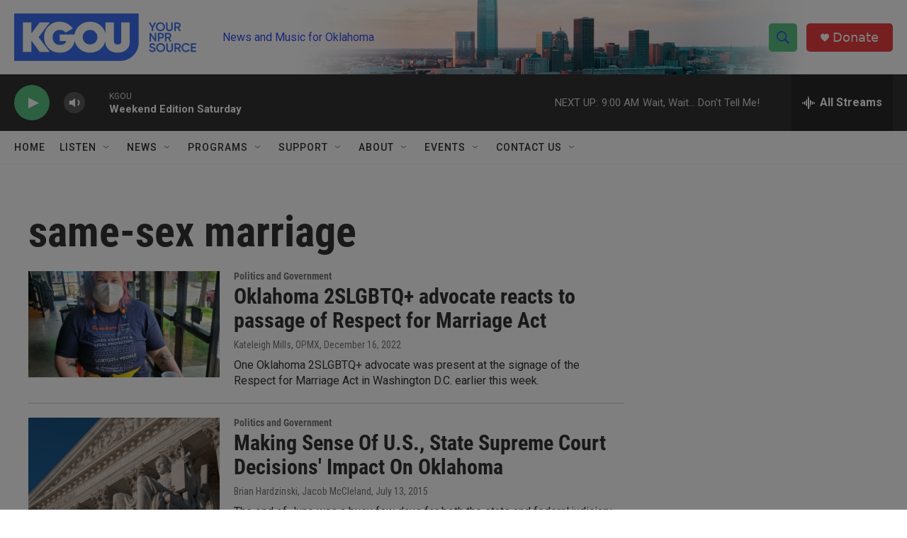

--- FILE ---
content_type: text/html; charset=utf-8
request_url: https://www.google.com/recaptcha/api2/aframe
body_size: 265
content:
<!DOCTYPE HTML><html><head><meta http-equiv="content-type" content="text/html; charset=UTF-8"></head><body><script nonce="oPd_QFtEo0_jZ_h4a8kutg">/** Anti-fraud and anti-abuse applications only. See google.com/recaptcha */ try{var clients={'sodar':'https://pagead2.googlesyndication.com/pagead/sodar?'};window.addEventListener("message",function(a){try{if(a.source===window.parent){var b=JSON.parse(a.data);var c=clients[b['id']];if(c){var d=document.createElement('img');d.src=c+b['params']+'&rc='+(localStorage.getItem("rc::a")?sessionStorage.getItem("rc::b"):"");window.document.body.appendChild(d);sessionStorage.setItem("rc::e",parseInt(sessionStorage.getItem("rc::e")||0)+1);localStorage.setItem("rc::h",'1769262745902');}}}catch(b){}});window.parent.postMessage("_grecaptcha_ready", "*");}catch(b){}</script></body></html>